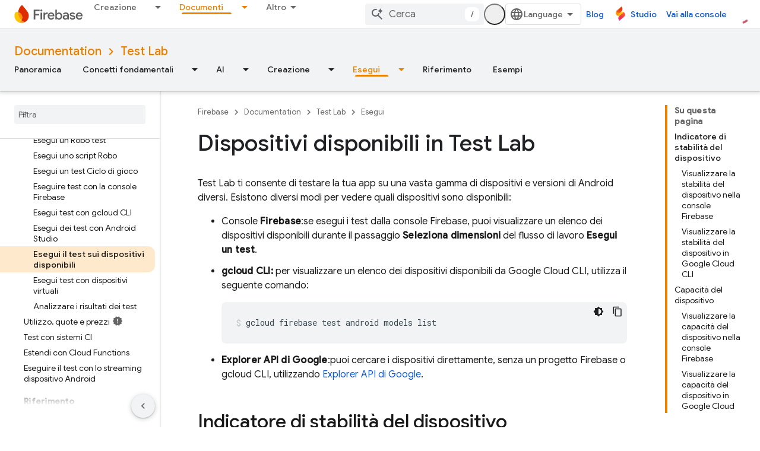

--- FILE ---
content_type: text/html; charset=UTF-8
request_url: https://feedback-pa.clients6.google.com/static/proxy.html?usegapi=1&jsh=m%3B%2F_%2Fscs%2Fabc-static%2F_%2Fjs%2Fk%3Dgapi.lb.en.2kN9-TZiXrM.O%2Fd%3D1%2Frs%3DAHpOoo_B4hu0FeWRuWHfxnZ3V0WubwN7Qw%2Fm%3D__features__
body_size: 78
content:
<!DOCTYPE html>
<html>
<head>
<title></title>
<meta http-equiv="X-UA-Compatible" content="IE=edge" />
<script type="text/javascript" nonce="FBbEXPH962XrHwdYi0c74A">
  window['startup'] = function() {
    googleapis.server.init();
  };
</script>
<script type="text/javascript"
  src="https://apis.google.com/js/googleapis.proxy.js?onload=startup" async
  defer nonce="FBbEXPH962XrHwdYi0c74A"></script>
</head>
<body>
</body>
</html>


--- FILE ---
content_type: text/javascript
request_url: https://www.gstatic.cn/devrel-devsite/prod/v6dcfc5a6ab74baade852b535c8a876ff20ade102b870fd5f49da5da2dbf570bd/firebase/js/devsite_devsite_openid_badge_awarded_module__it.js
body_size: -854
content:
(function(_ds){var window=this;var Tva=function(a){const b=a.Gk,c=a.vf;var d=a.qc;const e=a.badgePath,f=a.Hk,g=a.Fk,h=a.currentTierCount,k=a.isNewTier,l=a.Kb,m=a.nextPlaylistUrl,n=a.jj,r=a.Zl,q=a.zn,z=a.Ki,G=a.dismissBtn,L=a.redeemAnotherBtn,N=a.hideButtons,R=a.Yl,P=a.qm,Z=a.sharing,qa=a.staticPath,T=a.Uq,ca=a.eventsNumber,la=a.ud,Ra=a.vd,pb=a.kc,Cb=a.Ee,xa=a.dismissButton,Ma=a.Ob,Sa=a.buttonUrl;a=a.gm;const E=_ds.U(_ds.eD(),'<div class="card"><div class="spinner-container"><devsite-spinner size="64"></devsite-spinner></div><div class="card-content"><div class="content-container"><div class="text-container"><div class="completed-title">');
d?k?(d='Hai sbloccato un nuovo obiettivo: <span class="badge-name">'+_ds.Q(d)+"</span>.",_ds.V(E,d)):g?ca===1?(d='Hai ottenuto un badge <span class="badge-name">'+_ds.Q(d)+"</span>.",_ds.V(E,d)):ca>1?(d='Hai ottenuto un altro badge <span class="badge-name">'+_ds.Q(d)+"</span>.",_ds.V(E,d)):(d='Hai ottenuto il badge <span class="badge-name">'+_ds.Q(d)+"</span>!",_ds.V(E,d)):(d='Stai per ottenere il badge <span class="badge-name">'+_ds.Q(d)+"</span>.",_ds.V(E,d)):k?_ds.V(E,"Complimenti! Hai sbloccato un nuovo obiettivo."):
g?_ds.V(E,"Complimenti! Hai guadagnato un nuovo badge."):_ds.V(E,"Stai per ottenere un nuovo badge.");_ds.U(E,"</div>");n?(_ds.U(E,'<div class="claim-badge-text">'),_ds.V(E,"Richiedi il tuo badge sul Profilo sviluppatore Google."),_ds.U(E,"</div>")):r?(_ds.U(E,'<div class="sign-in-text">'),_ds.V(E,"Accedi per richiedere il tuo badge."),_ds.U(E,"</div>")):z?(_ds.U(E,'<div class="create-profile-text">'),_ds.V(E,"Crea un profilo per richiedere il tuo badge."),_ds.U(E,"</div>")):R?_ds.U(_ds.V(_ds.U(E,
'<div class="not-eligible-text">'),_ds.Q(pb)),"</div>"):(_ds.U(E,'<div class="completed-text">'),a?_ds.U(E,_ds.Q(a)):k?_ds.V(E,"L'obiettivo \u00e8 stato aggiunto al tuo profilo."):g?ca>1?_ds.V(E,"L'obiettivo \u00e8 stato assegnato al tuo profilo."):_ds.V(E,"Il badge \u00e8 stato aggiunto al tuo profilo."):_ds.V(E,"Puoi controllare lo stato di avanzamento del badge sul tuo profilo."),_ds.U(E,"</div>"));_ds.V(_ds.U(E,'</div><div class="illustration-container"><img alt="Icon representing the granted badge" class="badge-icon '+
(g?"":"incomplete")+'" src="'+_ds.S(_ds.YC(b))+'">'+(c?'<img alt="Badge animation background" class="badge-animation" src="'+_ds.S(_ds.YC(c))+'">':"")+(ca>0?'<div class="badge-icon-counter">'+_ds.zC(_ds.Ww(ca))+"</div>":h?'<div class="badge-icon-counter">'+_ds.zC(_ds.Ww(h))+"+</div>":"")+"</div></div>"),P?_ds.U(_ds.V(_ds.U(_ds.eD(),'<div class="profile-creation-container"><p>'+_ds.Q(la)+'</p><div class="profile-creation-container-email-options"><div class="profile-creation-container-email-option"><input type="checkbox" id="profile-creation-emails-googledev"><label for="profile-creation-emails-googledev">'+
_ds.Q(Ra)+"</label></div></div><p>"),_ds.Q(Cb)),"</p></div>"):"");N||(_ds.U(E,'<div class="buttons-container"><div class="buttons sharing">'),Z&&(_ds.U(E,"<span>"),_ds.V(E,"Condividi"),_ds.U(E,'</span><div class="share-buttons-container"><button class="share-twitter gc-analytics-event" data-category="share badge" data-action="twitter" data-label="'+_ds.S(e)+'"><img src="'+_ds.S(_ds.YC(qa))+'/images/share_twitter.svg" alt="Twitter"></button><button class="share-facebook gc-analytics-event" data-category="share badge" data-action="facebook" data-label="'+
_ds.S(e)+'"><img src="'+_ds.S(_ds.YC(qa))+'/images/share_facebook.svg" alt="Facebook"></button><button class="share-linkedin gc-analytics-event" data-category="share badge" data-action="linkedin" data-label="'+_ds.S(e)+'"><img src="'+_ds.S(_ds.YC(qa))+'/images/share_linkedin.svg" alt="LinkedIn"></button>'+(f?'<a href="'+_ds.S(_ds.WC(f))+'" class="share-link gc-analytics-event" data-category="share badge" data-action="link" data-label="'+_ds.S(f)+'" target="_blank"><i class="material-icons">link</i></a>':
"")+"</div>")),_ds.U(E,'</div><div class="buttons actions">'),m&&(_ds.U(E,'<a href="'+_ds.S(_ds.WC(m))+'" class="button return-to-playlist-button gc-analytics-event" data-category="next_pathway" data-action="badge card click" data-label="'+_ds.S(m)+'">'),_ds.V(E,"Percorso successivo"),_ds.U(E,"</a>")),l&&(_ds.U(E,'<a href="'+_ds.S(_ds.WC(l))+'" class="button return-to-playlist-button gc-analytics-event" data-category="next_pathway" data-action="badge card click" data-label="'+_ds.S(l)+'">'),_ds.V(E,
"Torna al percorso"),_ds.U(E,"</a>")),n?(_ds.U(E,'<a class="button button-primary claim-badge-button">'),_ds.V(E,"Richiedi il mio badge"),_ds.U(E,"</a>")):r?(_ds.U(E,'<a class="button button-primary sign-in-button" href="#">'),_ds.V(E,"Accedi"),_ds.U(E,"</a>")):z?(P?_ds.U(E,'<button class="button button-primary finish-creating-profile-button">'):_ds.U(E,'<button class="button button-primary create-profile-button">'),_ds.V(E,"Crea profilo"),_ds.U(E,"</button>")):R?(_ds.U(E,'<a class="button button-primary change-account-button" href="#">'),
_ds.V(E,"Cambia account"),_ds.U(E,"</a>")):Ma&&Sa?_ds.U(E,'<a class="button button-primary view-profile-button" href="'+_ds.S(_ds.WC(Sa))+'"'+(T?' target="_blank"':"")+">"+_ds.Q(Ma)+"</a>"):(_ds.U(E,'<a class="button button-primary view-profile-button" href="'+_ds.S(_ds.WC(q))+'"'+(T?' target="_blank"':"")+">"),_ds.V(E,"Visualizza profilo"),_ds.U(E,"</a>")),G&&(_ds.U(E,'<button class="button dismiss"><div class="dismiss-text">'+_ds.Q(xa)+'</div><div class="next-badge-text" hidden>'),_ds.V(E,"Prossimo badge"),
_ds.U(E,'</div><div class="more-badges-marker" hidden></div></button>')),L&&(_ds.U(E,'<button class="button redeem-another">'),_ds.V(E,"Richiedi un altro badge"),_ds.U(E,"</button>")),_ds.U(E,"</div></div>"));_ds.U(E,"</div></div>");return E},Uva=function(a){var b=a.qc;a='<devsite-dialog class="devsite-claim-badge-dialog"><div class="qr-code-container"></div><div class="redeem-code-section"><div class="redeem-code-title">Codice badge</div><div class="redeem-code">'+(_ds.Q(a.redeemCode)+'</div></div><div class="text-container"><div class="completed-title">');
b='Richiedi il badge <span class="badge-name">'+_ds.Q(b)+"</span>.";a=a+b+"</div>Scansiona il codice QR con lo smartphone e richiedi il badge sul Profilo sviluppatore Google.";a+='</div><div class="buttons-container"><button class="close-dialog-button">Close</button></div></devsite-dialog>';return(0,_ds.O)(a)},Vva=function(a){a=a.reason;let b='<div class="card"><div class="card-content"><div class="content-container"><div class="text-container"><div class="completed-title">';b=a?b+_ds.Q(a):b+"Errore di visualizzazione del badge premio.";
return(0,_ds.O)(b+'</div></div></div><div class="buttons-container"><div class="buttons"></div><div class="buttons actions"><button class="button button-primary error-try-again-button">Riprova.</button></div></div></div></div>')};var Xva=async function(a){a.eventHandler.listen(a,"click",async b=>{const c=await _ds.v(),d=b.target;if(d==null?0:d.matches(".sign-in-button"))b.preventDefault(),b.stopPropagation(),await c.signIn();else if(d==null?0:d.matches(".claim-badge-button"))b.preventDefault(),b.stopPropagation(),Wva(a);else if(d==null?0:d.matches(".redeem-another"))b.preventDefault(),b.stopPropagation(),document.location.reload();else if(d==null?0:d.matches(".error-try-again-button"))b.preventDefault(),b.stopPropagation(),
await a.j.schedule(()=>{g5(a,!1)},()=>{h5(a)})})},Yva=async function(a){await a.j.schedule(()=>{g5(a,!0)},()=>{h5(a)})},g5=async function(a,b){var c=await _ds.v();const {url:d,awardUrl:e,dismissBtn:f,hideButtons:g,imageUrl:h,nextPlaylistUrl:k,redeemAnotherBtn:l,path:m,shareDescription:n,title:r,complete:q,isNewTier:z,currentTierCount:G,eventsNumber:L,awardDescription:N,awardButton:R}=await Zva(a);var P;const Z=(P=a.getAttribute("return-uri"))!=null?P:"";P="";try{P=(new URL(`${c.getStaticPath(!1)}${"/images/badge-award-animation.gif"}`)).href}catch(T){}c=
{Zl:!1,jj:!1,Ki:!1,Yl:!1,qc:r,Hk:e,Gk:h,vf:P,badgePath:m,Fk:q,currentTierCount:G,isNewTier:z,sharing:!1,Ny:n,nextPlaylistUrl:k,Kb:Z,dismissBtn:f,redeemAnotherBtn:l,hideButtons:g,url:d,zn:"/profile",qm:"",staticPath:c.getStaticPath(!1),Uq:!1,eventsNumber:L!=null?L:0,ud:"Un'ultima cosa, vorresti ricevere email dal programma per sviluppatori Google su nuove funzionalit\u00e0, eventi, badge, contenuti e opportunit\u00e0 di ricerca?",vd:"Certo, mi piacerebbe!",kc:_ds.Tg('Questo account non \u00e8 idoneo per il programma per sviluppatori Google. Contatta l\'amministratore. <a href="https://developers.google.com/profile/help/faq#why_am_i_unable_to_create_a_profile_with_my_google_workspace_account" target="_blank">Scopri di pi\u00f9</a>.'),
Ee:_ds.Tg('Partecipando al programma per sviluppatori Google, accetti le\n  <a class="content-policy" href="https://developers.google.com/profile/content-policy">Norme relative ai contenuti</a>. I <a href="https://policies.google.com/terms">\n  Termini di servizio</a> e le <a href="https://policies.google.com/privacy">Norme sulla privacy</a>\n  di Google si applicano al tuo utilizzo del servizio. Il nome presente sul tuo Account Google e gli\n  interessi che hai selezionato verranno utilizzati nel tuo profilo del programma per sviluppatori Google.\n  Il tuo nome potrebbe essere visualizzato nella destinazione dei tuoi contributi e potrebbe essere modificato in qualsiasi momento.'),
dismissButton:"Ignora",Ob:R==null?void 0:R.label,buttonUrl:R==null?void 0:R.url,gm:N};if(_ds.Ko()&&(c.jj=!0,!a.getAttribute("redeem-code"))){_ds.rt(a,Vva,{reason:"In Kiosk mode: No redeem code has been provided. Make sure you pass it using the redeem-code attribute."});return}a.awarded||(a.awarded=!0,a.Ba({category:"badge",action:"awarded",label:r||""}));_ds.rt(a,Tva,c);(c=a.querySelector(".dismiss"))&&a.eventHandler.listen(c,"click",()=>{_ds.KQ(a.j)});a.eventHandler.listen(a,"devsite-badge-awarded-stack-num-changed",
T=>{T=T.getBrowserEvent();var ca;T=(T==null?void 0:(ca=T.detail)==null?void 0:ca.Nq)||0;var la=a.querySelector(".dismiss");ca=a.querySelector(".view-profile-button");const Ra=la==null?void 0:la.querySelector(".next-badge-text"),pb=la==null?void 0:la.querySelector(".dismiss-text");la=la==null?void 0:la.querySelector(".more-badges-marker");ca&&(ca.hidden=T!==0);pb&&(pb.hidden=T!==0,pb.classList.toggle("button-primary",!!T));Ra&&(Ra.hidden=T===0);la&&(la.innerText=`${T}`,la.hidden=T===0)});b&&await a.preloadImages();
a.dispatchEvent(new CustomEvent("running",{bubbles:!0}));a.removeAttribute("loading");if(b=a.querySelector(".badge-animation"))b.src=`${b.getAttribute("src")}`;let qa;(qa=a.querySelector(".illustration-container"))==null||qa.classList.add("show","animate")},h5=function(a){a.dispatchEvent(new CustomEvent("devsite-badge-awarded-dismissed",{bubbles:!0}))},Wva=function(a){var b=a.getAttribute("redeem-code");a.dialog=_ds.tt(Uva,{qc:a.qc,redeemCode:b!=null?b:""});var c=_ds.Eo("/redeem");b&&c.searchParams.set("code",
b);(b=a.dialog.querySelector(".qr-code-container"))&&new _ds.vy(b,{text:c.toString(),width:300,height:300,Lg:"#000000",Bf:"#ffffff",xp:0});(c=a.dialog.querySelector(".close-dialog-button"))&&a.eventHandler.listen(c,"click",()=>{let e;(e=a.dialog)==null||e.removeAttribute("open")});a.appendChild(a.dialog);let d;(d=a.dialog)==null||d.setAttribute("open","")},Zva=async function(a){var b;const c=await _ds.Kw((b=a.getAttribute("badge-url"))!=null?b:"");var d;b=(d=await $va(a))!=null?d:"";d=a.getAttribute("badge-complete")!==
"false";const e=Number(a.getAttribute("badge-count"))||0,f=a.getAttribute("is-new-tier")==="true";var g;const h=(g=a.getAttribute("badge-share-title"))!=null?g:"";var k;g=(k=a.getAttribute("badge-share-description"))!=null?k:"";var l;k=(l=a.getAttribute("next-playlist-url"))!=null?l:"";l=a.hasAttribute("dismiss");const m=a.hasAttribute("redeem-another"),n=a.hasAttribute("hide-buttons"),r=_ds.C().href;var q;const z=(q=a.getAttribute("redeem-code"))!=null?q:"";q=_ds.C();q=`${q.origin}${q.pathname}`;
const G=Number(a.getAttribute("events-number"));var L;const N=(L=a.getAttribute("badge-award-description"))!=null?L:"";L=void 0;const R=a.getAttribute("badge-award-button-label"),P=a.getAttribute("badge-award-button-url");R&&P&&(L={label:R,url:P});return{awardedBy:q,url:c,awardUrl:r,dismissBtn:l,displayCount:0,hideButtons:n,imageUrl:b,nextPlaylistUrl:k,redeemAnotherBtn:m,path:a.badgePath,shareDescription:g,shareTitle:h,title:a.qc,complete:d,isNewTier:f,currentTierCount:e,redeemCode:z,eventsNumber:G,
awardDescription:N,awardButton:L}},$va=async function(a){const b=await _ds.v();a=await _ds.Kw(a.getAttribute("badge-icon-url")||`${b.getStaticPath(!0)}${"/images/quiz-icon.png"}`);return(await _ds.Lw(a)).href},awa=class extends _ds.Vm{constructor(){super(["devsite-dialog","devsite-spinner"]);this.awarded=!1;this.eventHandler=new _ds.u(this);this.dialog=null;this.j=new _ds.LQ("system","devsite-openid-badge-awarded");Xva(this)}connectedCallback(){Yva(this)}disconnectedCallback(){_ds.D(this.eventHandler);
this.j.cancel()}get qc(){let a;return(a=this.getAttribute("badge-name"))!=null?a:""}get badgePath(){let a;return(a=this.getAttribute("badge-path"))!=null?a:""}async preloadImages(){const a=this.querySelector(".badge-icon"),b=this.querySelector(".badge-animation"),c=[];if(a&&a.src){const d=new _ds.Hh;this.eventHandler.listen(a,"load",()=>{d.resolve()});this.eventHandler.listen(a,"error",()=>{d.reject()});c.push(d.promise)}if(b&&b.src){const d=new _ds.Hh;this.eventHandler.listen(b,"load",()=>{d.resolve()});
this.eventHandler.listen(b,"error",()=>{d.reject()});c.push(d.promise)}try{await Promise.all(c)}catch(d){}}};try{customElements.define("devsite-openid-badge-awarded",awa)}catch(a){console.warn("Unrecognized DevSite custom element - DevsiteOpenidBadgeAwarded",a)};})(_ds_www);


--- FILE ---
content_type: text/javascript
request_url: https://www.gstatic.cn/devrel-devsite/prod/v6dcfc5a6ab74baade852b535c8a876ff20ade102b870fd5f49da5da2dbf570bd/firebase/js/devsite_devsite_heading_link_module__it.js
body_size: -854
content:
(function(_ds){var window=this;var Xta=function(a){return(0,_ds.O)('<span class="devsite-heading" role="heading" aria-level="'+_ds.S(a.level)+'"></span>')},Yta=function(a){const b=a.id;a=a.label;return(0,_ds.O)('<button type="button" class="devsite-heading-link button-flat material-icons" aria-label="'+_ds.S(a)+'" data-title="'+_ds.S(a)+'" data-id="'+_ds.S(b)+'"></button>')};var P3=async function(a){a.m=Array.from(document.querySelectorAll("h1.add-link[id],h2:not(.no-link)[id],h3:not(.no-link)[id],h4:not(.no-link)[id],h5:not(.no-link)[id],h6:not(.no-link)[id]"));const b=await _ds.v();for(const c of a.m)try{b.registerIntersectionForElement(c,()=>{if(!c.querySelector(".devsite-heading-link")&&(c.classList.contains("add-link")||!(document.body.getAttribute("layout")==="full"||_ds.Xn(c,"devsite-dialog",null,3)||_ds.Xn(c,"devsite-selector",null,6)||_ds.Xn(c,"table",null,4)))){var d=
c.textContent||c.dataset.text;if(d&&c.id){const e="Copia link in questa sezione: "+d,f=_ds.tt(Xta,{level:c.tagName[1]});for(const g of Array.from(c.childNodes))f.append(g);c.append(f);d=_ds.tt(Yta,{id:c.id,label:d?e:"Copia link a questa sezione"});c.appendChild(d);c.setAttribute("role","presentation")}}b.unregisterIntersectionForElement(c)})}catch(d){}},$ta=function(a){a.eventHandler.listen(document.body,"devsite-page-changed",()=>{P3(a)});a.eventHandler.listen(document,"click",b=>void Zta(a,b))},
Zta=async function(a,b){b=b.target;const c=await _ds.v();if(b.classList.contains("devsite-heading-link")){var d=_ds.Xn(b,"devsite-expandable",null,3),e=d?d.id:b.dataset.id;if(e){d=_ds.C();d.hash=e;var f;let g,h,k;e=(k=(f=_ds.mm(c.getConfig()))==null?void 0:(g=_ds.y(f,_ds.hm,9))==null?void 0:(h=_ds.y(g,_ds.Gl,32))==null?void 0:h.Zp())!=null?k:!1;f=await c.hasMendelFlagAccess("MiscFeatureFlags","remove_cross_domain_tracking_params");e&&f&&(d.searchParams.delete("_ga"),d.searchParams.delete("_gl"));
f=document.createElement("div");f.innerText=d.href;_ds.Zy(a,[f]);await aua(a,b)}}},aua=async function(a,b){if(a.j){const c=b.getAttribute("aria-label");b.setAttribute("aria-label","Il link a questa sezione \u00e8 stato copiato negli appunti");_ds.mq(a.eventHandler,a.j,_ds.$n,()=>{_ds.mq(a.eventHandler,a.j,_ds.$n,()=>{b.setAttribute("aria-label",c)})})}},bua=class extends _ds.Vm{constructor(){super();this.eventHandler=new _ds.u;this.j=null;this.m=[]}async connectedCallback(){await P3(this);$ta(this);
this.j=document.querySelector("devsite-snackbar")}async disconnectedCallback(){const a=await _ds.v();for(const b of this.m)a.unregisterIntersectionForElement(b);_ds.D(this.eventHandler)}};try{customElements.define("devsite-heading-link",bua)}catch(a){console.warn("Unrecognized DevSite custom element - DevsiteHeadingLink",a)};})(_ds_www);


--- FILE ---
content_type: text/javascript
request_url: https://www.gstatic.cn/devrel-devsite/prod/v6dcfc5a6ab74baade852b535c8a876ff20ade102b870fd5f49da5da2dbf570bd/firebase/js/devsite_devsite_filter_module__it.js
body_size: -854
content:
(function(_ds){var window=this;var Msa=function(a){return(0,_ds.O)("<tr no-matches><td colspan="+_ds.KC(a.zB)+">No matches</td></tr>")},Nsa=function(){return(0,_ds.O)("<li no-matches>No matches</li>")},Osa=function(a){a=a.wC;a=_ds.oR(new _ds.Jy("{RESULTS_COUNT_1,plural, =0{Nessun risultato}=1{1 risultato}other{{RESULTS_COUNT_2} risultati}}"),{RESULTS_COUNT_1:a,RESULTS_COUNT_2:_ds.Q(a)});return(0,_ds.O)('<span class="results-count-text">'+a+"</span>")},Psa=function(){return(0,_ds.O)('<div class="devsite-filter-input-container"></div>')},
Qsa=function(){let a;a='<span class="devsite-filter-clear-button hidden" aria-label="'+_ds.GC("Cancella filtro");a=a+'" data-title="'+_ds.GC("Cancella filtro");return(0,_ds.O)(a+'" role="button" tabindex="0"></span>')};var x2=function(a,b,c,d,e){b=b.toLowerCase();if(c||d){var f=e?e:Array.from(a.querySelectorAll("td"));if(!f||f.length===0)return!1;d?a=d===c?f[d-1]:null:c&&f[c-1]&&(a=f[c-1]);f=!0}if(!a)return!1;c=!1;!e||f?c=a.textContent.toLowerCase().includes(b):c=e.length?e.some(g=>g.textContent.toLowerCase().includes(b)):!1;if(!c)for(a=document.createNodeIterator(a,NodeFilter.SHOW_COMMENT,{acceptNode:()=>NodeFilter.FILTER_ACCEPT});e=a.nextNode();)e.nodeValue.toLowerCase().includes(b)&&(c=!0);return c},Rsa=function(a){const b=
a.querySelector(".devsite-filter");if(b){const c=document.querySelector(`#${b.getAttribute("data-div")}`);c&&a.appendChild(c);["data-classes","data-div","data-max-rows"].forEach(d=>{b.hasAttribute(d)&&b.removeAttribute(d)});b.classList.remove("devsite-filter")}},Ssa=async function(a){a.Qb=Array.from(a.querySelectorAll("[results-count-container]"));a.o=a.querySelector("input[type=text]")||document.querySelector(".devsite-filter-input");if(a.o){a.Ca=_ds.tt(Qsa);var b=_ds.tt(Psa);_ds.Fn(b,a.o);b.appendChild(a.o);
b.appendChild(a.Ca)}let c;if(a.hasAttribute("select-el-container-id")){b=a.getAttribute("select-el-container-id").split(" ");for(var d of b){const f=(b=document.querySelector(`#${d}`))?b.tagName.toUpperCase()==="DEVSITE-SELECT"||b.querySelector("devsite-select"):null;b&&f&&(c||(c=b.querySelector("[selected]")),a.ua.push(b))}a.Pa=a.ua.some(f=>(f=f.querySelector("select"))&&f.multiple)}a.hasAttribute("checkbox-form-id")&&(d=a.getAttribute("checkbox-form-id"),a.j=document.getElementById(d),y2(a),a.ea=
a.j.querySelector(".toggle-all"),a.qa=a.j.querySelector(".select-all"),a.oa=a.j.querySelector(".clear-all"),a.qa&&a.qa.setAttribute("type","button"),a.oa&&a.oa.setAttribute("type","button"));a.m=a.querySelector(".list");if(a.m&&a.m.children.length){a.Sa=!!a.m.querySelector("[rowspan]");a.xa=z2(a);a.hasAttribute("hide-if-empty")&&(a.Ya="hide");if(a.m.tagName.toUpperCase()==="TBODY"&&a.Ya==="notification"){d=Array.from(a.querySelectorAll("th:not(.hidden)"));for(var e of d)a.cb=e.hasAttribute("colspan")?
a.cb+parseInt(e.getAttribute("colspan"),10):a.cb+1}a.Ka=a.Pa?"multi":a.j?"any":"all";a.hasAttribute("match")&&!a.Pa&&(e=a.getAttribute("match").toLowerCase(),e==="all"||e==="any")&&(a.Ka=e);a.j&&(A2(a),(a.qa||a.oa)&&a.Bb(),B2(a))}a.Ma=a.querySelector("devsite-pagination");c&&a.ua.length&&a.xa.length&&(await customElements.whenDefined("devsite-select"),a.Ia());a.hasAttribute("sortable")&&(a.Ea=Array.from(a.querySelectorAll("th")),a.Ea.length&&(e=z2(a),e.length&&(d=parseInt(a.getAttribute("sortable"),
10)||0,C2(a,a.Ea[d]),D2(a,e,d),E2(a))));c||B2(a)},Vsa=async function(a){a.o&&a.xa.length&&(a.va.listen(a.o,"keyup",()=>void a.Fd.Ta()),a.Ca&&a.va.listen(a.Ca,["click","keydown"],b=>{b.type!=="click"&&b.keyCode!==13&&b.keyCode!==27||!a.o||(a.o.value="",a.Ia())}));if(a.ua.length&&a.xa.length){await customElements.whenDefined("devsite-select");for(const b of a.ua){const c=b.querySelector("ul");c&&a.va.listen(c,["click","keypress"],a.Ia);c&&a.j&&(a.qa||a.oa)&&a.va.listen(c,["click","keypress"],a.Bb)}}a.j&&
a.xa.length&&(a.va.listen(a.j,["click","keypress"],b=>{b.target!==a.qa&&b.target!==a.oa||Tsa(a,b)}),a.j.querySelectorAll("input[type=checkbox]")&&(a.ea&&F2(a),a.va.listen(a.j,"change",b=>{Usa(a,b)})));a.Ea.length&&a.xa.length&&a.Ea.forEach((b,c)=>{a.va.listen(b,"click",a.Cc.bind(a,c))})},Tsa=function(a,b){const c={category:"Site-Wide Custom Events",action:null,label:`#${a.j.id}`};b=b.target;if(b===a.qa){for(var d of a.ua)if(d.querySelector("select").multiple){const f=d.querySelectorAll("option"),
g=d.querySelectorAll(".devsite-select-item");for(var e of f)_ds.Sm(a,"selected","true",e);for(const h of g)_ds.Sm(a,"data-selected","true",h),_ds.Sm(a,"aria-selected","true",h)}a.ya.forEach(f=>{f.checked=!0});c.action="devsite-filter select-all click"}if(b===a.oa){if(a.ua.length)for(const f of a.ua){d=f.querySelectorAll("option[selected]");e=f.querySelectorAll(".devsite-select-item[data-selected]");for(const g of d)g.removeAttribute("selected");for(const g of e)g.removeAttribute("data-selected"),
_ds.Sm(a,"aria-selected","false",g);a.Pa||_ds.Sm(a,"reset","",f)}a.ya.forEach(f=>{f.checked=!1});c.action="devsite-filter clear-all click"}a.Bb();a.Ia();a.dispatchEvent(_ds.Mf(c))},F2=function(a){const b=a.j.querySelectorAll(":checked:not(.toggle-all)").length;b===a.ya.length?(a.ea.indeterminate=!1,a.ea.checked=!0):b<a.ya.length&&b>0?a.ea.indeterminate=!0:b===0&&(a.ea.indeterminate=!1,a.ea.checked=!1)},Usa=function(a,b){var c=b.target;a.ea&&(c===a.ea?a.ya.forEach(d=>{d.checked=a.ea.checked}):F2(a));
(a.qa||a.oa)&&a.Bb();a.Ia();b=c.checked?"check":"uncheck";c=c===a.ea?"toggle-all":G2(a,c);a.dispatchEvent(_ds.Mf({category:"Site-Wide Custom Events",action:`${"devsite-filter"} checkbox ${b}`,label:`${c} (#${a.j.id})`}))},y2=function(a){a.ra=[];a.o&&a.ra.push({text:a.o.value.trim().toLowerCase(),columnNumber:parseInt(a.o.getAttribute("column"),10)||void 0,fh:"devsite-filter-input"});if(a.ua.length)for(const b of a.ua){const c=b.querySelector("select");if(c){let d=[];if(c.multiple&&c.selectedIndex!==
-1)for(const e of c.options)e.hasAttribute("selected")&&d.push(e);else!c.multiple&&c.selectedIndex!==0&&c.options[c.selectedIndex].hasAttribute("selected")&&d.push(c.options[c.selectedIndex]);d.forEach(e=>{a.ra.push({text:e.value||e.text.trim().toLowerCase(),columnNumber:parseInt(b.getAttribute("column"),10)||void 0,fh:b.id})})}}a.j&&(a.ya=a.j.querySelectorAll("input[type=checkbox]:not(.toggle-all)"),Array.from(a.ya).forEach(b=>{b.checked&&a.ra.push({text:G2(a,b),columnNumber:parseInt(b.getAttribute("column"),
10)||void 0,fh:b.id})}))},A2=function(a){_ds.En(a.m);if(!a.ra.length&&a.Pa)for(const b of a.xa)H2(a,b);else if(a.Ka==="multi"&&(a.Ha={},a.ra.forEach(b=>{a.Ha[b.fh]?a.Ha[b.fh].push(b):a.Ha[b.fh]=[b]})),a.Sa)for(const b of a.xa)Array.isArray(b)?Wsa(a,b):I2(a,b)&&H2(a,b);else for(const b of a.xa)I2(a,b)&&H2(a,b)},B2=function(a){if(a.hasAttribute("show-results-count"))for(const b of a.Qb)_ds.rt(b,Osa,{wC:a.m.children.length});a.m.children.length?a.removeAttribute("empty"):(a.setAttribute("empty",""),
a.Ya!=="hide"&&(a.m.tagName.toUpperCase()==="TBODY"?_ds.rt(a.m,Msa,{zB:a.cb}):a.m.tagName.toUpperCase()==="UL"&&_ds.rt(a.m,Nsa)));Xsa(a)},J2=function(a){for(const b of a.Ea)b.removeAttribute("sort-ascending"),b.removeAttribute("sort-descending")},E2=function(a){a.Ma&&(a.Ma.hasAttribute("reset")?a.Ma.removeAttribute("reset"):a.Ma.setAttribute("reset",""))},z2=function(a){const b=Array.from(a.m.children);if(a.Sa)for(const [c,d]of b.entries())d.tagName.toUpperCase()==="TR"&&d.querySelector("[rowspan]")&&
(a=parseInt(d.querySelector("[rowspan]").getAttribute("rowspan"),0)||0,a>0&&b.splice(c,a,b.slice(c,c+a)));return b},C2=function(a,b){b.hasAttribute("sort-ascending")?(J2(a),b.setAttribute("sort-descending",""),a.Va=!0):(J2(a),b.setAttribute("sort-ascending",""),a.Va=!1)},D2=function(a,b,c){b=b.map(d=>{if(!a.Sa)return K2(d,c);if(Array.isArray(d)){var e=d[0]?d[0].querySelector("[rowspan]"):null;if(d.length!==0&&e){var f=Array.from(d[0].querySelectorAll("td")).indexOf(e);if(c===f)return K2(d,c,e);e=
d.map(h=>h.cloneNode(!0));d=e[0].removeChild(e[0].querySelector("[rowspan]"));const g=c>f?1:0;e=e.map(h=>{if(h.querySelectorAll("td")[c-g])return K2(h,c-g)}).filter(Boolean);if(e.length!==0)return L2(a,e),e[0].element.insertBefore(d,e[0].element.querySelectorAll("td")[f]),f=e.map(h=>h.element),d=e.map(h=>h.text).join(""),{element:f,text:d}}}else return K2(d,c)}).filter(Boolean);if(b.length!==0){L2(a,b);_ds.En(a.m);for(const d of b)if(Array.isArray(d.element))for(const e of d.element)a.m.appendChild(e);
else a.m.appendChild(d.element)}},G2=function(a,b){if(!b)return"";let c=b.getAttribute("value");!c&&b.id&&a.j&&(a=a.j.querySelector(`[for=${b.id}]`))&&(c=a.textContent.trim());return c},I2=function(a,b,c,d){if(a.Ka==="all")return a.ra.every(e=>x2(b,e.text,e.columnNumber,c,d));if(a.Ka==="any")return a.ra.some(e=>x2(b,e.text,e.columnNumber,c,d));if(a.Ka==="multi"){let e=!0;for(const f of Object.keys(a.Ha))if(e=!a.Ha[f].some(g=>x2(b,g.text,g.columnNumber,c,d)))break;return!e}},H2=function(a,b){if(Array.isArray(b))for(const c of b)M2(a,
c);else M2(a,b)},Wsa=function(a,b){const c=b[0]?b[0].querySelector("[rowspan]"):null;if(c&&b.length!==0){var d=Array.from(b[0].querySelectorAll("td")).indexOf(c);if(I2(a,b[0],d+1))H2(a,b);else{var e=0;for(let [g,h]of b.entries())if(b=Array.from(h.querySelectorAll("td")),g!==0&&b.splice(d,0,c),I2(a,h,void 0,b)){e++;if(e===1)if(h=b=h.cloneNode(!0),g===0)var f=b.querySelector("[rowspan]");else f=c.cloneNode(!0),b.insertBefore(f,b.querySelectorAll("td")[d]);f.setAttribute("rowspan",e.toString());H2(a,
h)}}}},Xsa=function(a){if(a.Ca){var b,c;((b=a.ra.find(d=>d.fh==="devsite-filter-input"))==null?0:(c=b.text)==null?0:c.length)?a.Ca.classList.remove("hidden"):a.Ca.classList.add("hidden")}},M2=function(a,b){a.hasAttribute("highlight")&&a.o&&(b=Ysa(a,b,a.ra[0].text));a.m.appendChild(b)},Ysa=function(a,b,c){var d=a.getAttribute("highlight");if(!d.length)return b;d=d.split(",");d=d.map(e=>Array.from(b.querySelectorAll(e))).flat();d=d.filter(e=>e.children.length?Array.from(e.children).every(f=>f.tagName.toUpperCase()===
"MARK"):!0);d.forEach(e=>{let f=_ds.Vn(e);c.length&&(f=f.replace(new RegExp(`(${c})`,"ig"),"<mark>$1</mark>"));_ds.qg(e,_ds.Rg(a.Pc,f))});return b},K2=function(a,b,c){if(Array.isArray(a))return c?{element:a,text:c.textContent.trim().toLowerCase()}:void 0;if(a.querySelectorAll("td")[b])return{element:a,text:a.querySelectorAll("td")[b].textContent.trim().toLowerCase()}},L2=function(a,b){let c=(e,f)=>e.localeCompare(f);if(a.hasAttribute("sort-comparison")){const e=a.getAttribute("sort-comparison");switch(e){case "lexicographic":break;
case "numeric":c=_ds.fn;break;default:console.warn("Invalid sort comparator for filter: "+e)}}const d=a.Va?-1:1;b.sort((e,f)=>c(e.text,f.text)*d)},N2=class extends _ds.Vm{constructor(){super();this.va=new _ds.u(this);this.nc=!1;this.Ca=this.o=null;this.ua=[];this.ra=[];this.j=null;this.Ha={};this.oa=this.qa=this.ea=this.ya=null;this.Ka="";this.Sa=!1;this.Pc=_ds.Pm(_ds.Mm(_ds.Nm(new _ds.Km)));this.Fd=new _ds.Zh(()=>{this.Ia()},20);this.m=null;this.xa=[];this.Ya="notification";this.cb=0;this.Ea=[];
this.Va=!1;this.Ma=null;this.Pa=!1;this.Qb=[];_ds.Rm(this,(0,_ds.Ag)`selected`,(0,_ds.Ag)`data-selected`,(0,_ds.Ag)`aria-selected`,(0,_ds.Ag)`reset`)}connectedCallback(){this.nc||(Rsa(this),Ssa(this),this.nc=!0);Vsa(this)}disconnectedCallback(){_ds.D(this.va)}Ia(){y2(this);A2(this);B2(this);this.Ea.length&&J2(this);E2(this);this.dispatchEvent(new CustomEvent("devsite-content-updated",{bubbles:!0}))}Cc(a,b){const c=z2(this);c.length&&((b=b.target)&&C2(this,b),D2(this,c,a));E2(this)}Bb(){const a=this.j.querySelectorAll("input:checked:not(.toggle-all)").length,
b=this.j.querySelectorAll("option"),c=this.j.querySelectorAll("option[selected]").length;this.qa&&(this.qa.disabled=a+c===this.ya.length+b.length);this.oa&&(this.oa.disabled=a+c===0)}};N2.prototype.disconnectedCallback=N2.prototype.disconnectedCallback;N2.prototype.connectedCallback=N2.prototype.connectedCallback;try{customElements.define("devsite-filter",N2)}catch(a){console.warn("devsite.app.customElement.DevsiteFilter",a)};})(_ds_www);
